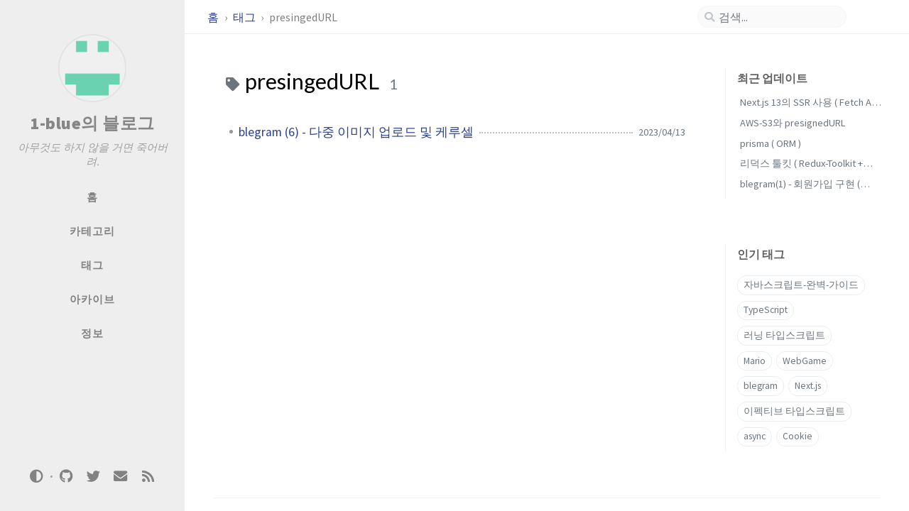

--- FILE ---
content_type: text/html; charset=utf-8
request_url: https://1-blue.github.io/tags/presingedurl/
body_size: 4209
content:
<!DOCTYPE html><html lang="ko-KR" ><head><meta http-equiv="Content-Type" content="text/html; charset=UTF-8"><meta name="viewport" content="width=device-width, initial-scale=1, shrink-to-fit=no"><meta name="generator" content="Jekyll v4.3.2" /><meta property="og:title" content="presingedURL" /><meta property="og:locale" content="ko_KR" /><meta name="description" content="FE 개발자, FE 개발자의 블로그, 1-blue의 블로그, 1-blue" /><meta property="og:description" content="FE 개발자, FE 개발자의 블로그, 1-blue의 블로그, 1-blue" /><link rel="canonical" href="https://1-blue.github.io/tags/presingedurl/" /><meta property="og:url" content="https://1-blue.github.io/tags/presingedurl/" /><meta property="og:site_name" content="1-blue의 블로그" /><meta property="og:type" content="website" /><meta name="twitter:card" content="summary" /><meta property="twitter:title" content="presingedURL" /><meta name="google-site-verification" content="huywYkSNBPrM13ynGYVVlIobYgHdrA-aMYeE5iRW2wU" /> <script type="application/ld+json"> {"@context":"https://schema.org","@type":"WebPage","description":"FE 개발자, FE 개발자의 블로그, 1-blue의 블로그, 1-blue","headline":"presingedURL","url":"https://1-blue.github.io/tags/presingedurl/"}</script><title>presingedURL | 1-blue의 블로그</title><link rel="apple-touch-icon" sizes="180x180" href="/assets/img/favicons/apple-touch-icon.png"><link rel="icon" type="image/png" sizes="32x32" href="/assets/img/favicons/favicon-32x32.png"><link rel="icon" type="image/png" sizes="16x16" href="/assets/img/favicons/favicon-16x16.png"><link rel="manifest" href="/assets/img/favicons/site.webmanifest"><link rel="shortcut icon" href="/assets/img/favicons/favicon.ico"><meta name="apple-mobile-web-app-title" content="1-blue의 블로그"><meta name="application-name" content="1-blue의 블로그"><meta name="msapplication-TileColor" content="#da532c"><meta name="msapplication-config" content="/assets/img/favicons/browserconfig.xml"><meta name="theme-color" content="#ffffff"><link rel="preconnect" href="https://fonts.googleapis.com" ><link rel="dns-prefetch" href="https://fonts.googleapis.com" ><link rel="preconnect" href="https://fonts.gstatic.com" crossorigin><link rel="dns-prefetch" href="https://fonts.gstatic.com" crossorigin><link rel="preconnect" href="https://fonts.googleapis.com" ><link rel="dns-prefetch" href="https://fonts.googleapis.com" ><link rel="preconnect" href="https://cdn.jsdelivr.net" ><link rel="dns-prefetch" href="https://cdn.jsdelivr.net" ><link rel="stylesheet" href="https://fonts.googleapis.com/css2?family=Lato&family=Source+Sans+Pro:wght@400;600;700;900&display=swap"><link rel="stylesheet" href="https://cdn.jsdelivr.net/npm/bootstrap@4/dist/css/bootstrap.min.css"><link rel="stylesheet" href="https://cdn.jsdelivr.net/npm/@fortawesome/fontawesome-free@5.11.2/css/all.min.css"><link rel="stylesheet" href="/assets/css/style.css"> <script src="https://cdn.jsdelivr.net/npm/jquery@3/dist/jquery.min.js"></script> <script type="text/javascript"> class ModeToggle { static get MODE_KEY() { return "mode"; } static get MODE_ATTR() { return "data-mode"; } static get DARK_MODE() { return "dark"; } static get LIGHT_MODE() { return "light"; } static get ID() { return "mode-toggle"; } constructor() { if (this.hasMode) { if (this.isDarkMode) { if (!this.isSysDarkPrefer) { this.setDark(); } } else { if (this.isSysDarkPrefer) { this.setLight(); } } } let self = this; /* always follow the system prefers */ this.sysDarkPrefers.addEventListener("change", () => { if (self.hasMode) { if (self.isDarkMode) { if (!self.isSysDarkPrefer) { self.setDark(); } } else { if (self.isSysDarkPrefer) { self.setLight(); } } self.clearMode(); } self.notify(); }); } /* constructor() */ get sysDarkPrefers() { return window.matchMedia("(prefers-color-scheme: dark)"); } get isSysDarkPrefer() { return this.sysDarkPrefers.matches; } get isDarkMode() { return this.mode === ModeToggle.DARK_MODE; } get isLightMode() { return this.mode === ModeToggle.LIGHT_MODE; } get hasMode() { return this.mode != null; } get mode() { return sessionStorage.getItem(ModeToggle.MODE_KEY); } /* get the current mode on screen */ get modeStatus() { if (this.isDarkMode || (!this.hasMode && this.isSysDarkPrefer)) { return ModeToggle.DARK_MODE; } else { return ModeToggle.LIGHT_MODE; } } setDark() { $('html').attr(ModeToggle.MODE_ATTR, ModeToggle.DARK_MODE); sessionStorage.setItem(ModeToggle.MODE_KEY, ModeToggle.DARK_MODE); } setLight() { $('html').attr(ModeToggle.MODE_ATTR, ModeToggle.LIGHT_MODE); sessionStorage.setItem(ModeToggle.MODE_KEY, ModeToggle.LIGHT_MODE); } clearMode() { $('html').removeAttr(ModeToggle.MODE_ATTR); sessionStorage.removeItem(ModeToggle.MODE_KEY); } /* Notify another plugins that the theme mode has changed */ notify() { window.postMessage({ direction: ModeToggle.ID, message: this.modeStatus }, "*"); } } /* ModeToggle */ const toggle = new ModeToggle(); function flipMode() { if (toggle.hasMode) { if (toggle.isSysDarkPrefer) { if (toggle.isLightMode) { toggle.clearMode(); } else { toggle.setLight(); } } else { if (toggle.isDarkMode) { toggle.clearMode(); } else { toggle.setDark(); } } } else { if (toggle.isSysDarkPrefer) { toggle.setLight(); } else { toggle.setDark(); } } toggle.notify(); } /* flipMode() */ </script><body data-spy="scroll" data-target="#toc" data-topbar-visible="true"><div id="sidebar" class="d-flex flex-column align-items-end"><div class="profile-wrapper text-center"><div id="avatar"> <a href="/" class="mx-auto"> <img src="https://avatars.githubusercontent.com/u/63289318?v=4" alt="avatar" onerror="this.style.display='none'"> </a></div><div class="site-title"> <a href="/">1-blue의 블로그</a></div><div class="site-subtitle font-italic">아무것도 하지 않을 거면 죽어버려.</div></div><ul class="w-100"><li class="nav-item"> <a href="/" class="nav-link"> <i class="fa-fw fas fa-home ml-xl-3 mr-xl-3 unloaded"></i> <span>홈</span> </a><li class="nav-item"> <a href="/categories/" class="nav-link"> <i class="fa-fw fas fa-stream ml-xl-3 mr-xl-3 unloaded"></i> <span>카테고리</span> </a><li class="nav-item"> <a href="/tags/" class="nav-link"> <i class="fa-fw fas fa-tag ml-xl-3 mr-xl-3 unloaded"></i> <span>태그</span> </a><li class="nav-item"> <a href="/archives/" class="nav-link"> <i class="fa-fw fas fa-archive ml-xl-3 mr-xl-3 unloaded"></i> <span>아카이브</span> </a><li class="nav-item"> <a href="/about/" class="nav-link"> <i class="fa-fw fas fa-info-circle ml-xl-3 mr-xl-3 unloaded"></i> <span>정보</span> </a></ul><div class="sidebar-bottom mt-auto d-flex flex-wrap justify-content-center align-items-center"> <button class="mode-toggle btn" aria-label="Switch Mode"> <i class="fas fa-adjust"></i> </button> <span class="icon-border"></span> <a href="https://github.com/1-blue" aria-label="github" target="_blank" rel="noopener"> <i class="fab fa-github"></i> </a> <a href="https://twitter.com/" aria-label="twitter" target="_blank" rel="noopener"> <i class="fab fa-twitter"></i> </a> <a href=" javascript:location.href = 'mailto:' + ['1-blue98','naver.com'].join('@')" aria-label="email" > <i class="fas fa-envelope"></i> </a> <a href="/feed.xml" aria-label="rss" > <i class="fas fa-rss"></i> </a></div></div><div id="topbar-wrapper"><div id="topbar" class="container d-flex align-items-center justify-content-between h-100 pl-3 pr-3 pl-md-4 pr-md-4"> <span id="breadcrumb"> <span> <a href="/"> 홈 </a> </span> <span> <a href="/tags"> 태그 </a> </span> <span>presingedURL</span> </span> <i id="sidebar-trigger" class="fas fa-bars fa-fw"></i><div id="topbar-title"> 태그</div><i id="search-trigger" class="fas fa-search fa-fw"></i> <span id="search-wrapper" class="align-items-center"> <i class="fas fa-search fa-fw"></i> <input class="form-control" id="search-input" type="search" aria-label="search" autocomplete="off" placeholder="검색..."> </span> <span id="search-cancel" >취소</span></div></div><div id="main-wrapper" class="d-flex justify-content-center"><div id="main" class="container pl-xl-4 pr-xl-4"><div class="row"><div id="core-wrapper" class="col-12 col-lg-11 col-xl-9 pr-xl-4"><div class="post pl-1 pr-1 pl-md-2 pr-md-2"><div id="page-tag"><h1 class="pl-lg-2"> <i class="fa fa-tag fa-fw text-muted"></i> presingedURL <span class="lead text-muted pl-2">1</span></h1><ul class="post-content pl-0"><li class="d-flex justify-content-between pl-md-3 pr-md-3"> <a href="/posts/blegram-(6)/">blegram (6) - 다중 이미지 업로드 및 케루셀</a> <span class="dash flex-grow-1"></span> <span class="text-muted small" data-ts="1681394820" data-df="YYYY/MM/DD" > 2023/04/13 </span></ul></div></div></div><div id="panel-wrapper" class="col-xl-3 pl-2 text-muted"><div class="access"><div id="access-lastmod" class="post"><div class="panel-heading">최근 업데이트</div><ul class="post-content pl-0 pb-1 ml-1 mt-2"><li><a href="/posts/next-13/">Next.js 13의 SSR 사용 ( Fetch API )</a><li><a href="/posts/AWS-S3-presignedURL/">AWS-S3와 presignedURL</a><li><a href="/posts/prisma/">prisma ( ORM )</a><li><a href="/posts/Redux-Toolkit/">리덕스 툴킷 ( Redux-Toolkit + TypeScript + React )</a><li><a href="/posts/blegram-(1)/">blegram(1) - 회원가입 구현 ( Prisma )</a></ul></div><div id="access-tags"><div class="panel-heading">인기 태그</div><div class="d-flex flex-wrap mt-3 mb-1 mr-3"> <a class="post-tag" href="/tags/%EC%9E%90%EB%B0%94%EC%8A%A4%ED%81%AC%EB%A6%BD%ED%8A%B8-%EC%99%84%EB%B2%BD-%EA%B0%80%EC%9D%B4%EB%93%9C/">자바스크립트-완벽-가이드</a> <a class="post-tag" href="/tags/typescript/">TypeScript</a> <a class="post-tag" href="/tags/%EB%9F%AC%EB%8B%9D-%ED%83%80%EC%9E%85%EC%8A%A4%ED%81%AC%EB%A6%BD%ED%8A%B8/">러닝 타입스크립트</a> <a class="post-tag" href="/tags/mario/">Mario</a> <a class="post-tag" href="/tags/webgame/">WebGame</a> <a class="post-tag" href="/tags/blegram/">blegram</a> <a class="post-tag" href="/tags/next-js/">Next.js</a> <a class="post-tag" href="/tags/%EC%9D%B4%ED%8E%99%ED%8B%B0%EB%B8%8C-%ED%83%80%EC%9E%85%EC%8A%A4%ED%81%AC%EB%A6%BD%ED%8A%B8/">이펙티브 타입스크립트</a> <a class="post-tag" href="/tags/async/">async</a> <a class="post-tag" href="/tags/cookie/">Cookie</a></div></div></div></div></div></div><div id="search-result-wrapper" class="d-flex justify-content-center unloaded"><div class="col-12 col-sm-11 post-content"><div id="search-hints"><div id="access-tags"><div class="panel-heading">인기 태그</div><div class="d-flex flex-wrap mt-3 mb-1 mr-3"> <a class="post-tag" href="/tags/%EC%9E%90%EB%B0%94%EC%8A%A4%ED%81%AC%EB%A6%BD%ED%8A%B8-%EC%99%84%EB%B2%BD-%EA%B0%80%EC%9D%B4%EB%93%9C/">자바스크립트-완벽-가이드</a> <a class="post-tag" href="/tags/typescript/">TypeScript</a> <a class="post-tag" href="/tags/%EB%9F%AC%EB%8B%9D-%ED%83%80%EC%9E%85%EC%8A%A4%ED%81%AC%EB%A6%BD%ED%8A%B8/">러닝 타입스크립트</a> <a class="post-tag" href="/tags/mario/">Mario</a> <a class="post-tag" href="/tags/webgame/">WebGame</a> <a class="post-tag" href="/tags/blegram/">blegram</a> <a class="post-tag" href="/tags/next-js/">Next.js</a> <a class="post-tag" href="/tags/%EC%9D%B4%ED%8E%99%ED%8B%B0%EB%B8%8C-%ED%83%80%EC%9E%85%EC%8A%A4%ED%81%AC%EB%A6%BD%ED%8A%B8/">이펙티브 타입스크립트</a> <a class="post-tag" href="/tags/async/">async</a> <a class="post-tag" href="/tags/cookie/">Cookie</a></div></div></div><div id="search-results" class="d-flex flex-wrap justify-content-center text-muted mt-3"></div></div></div></div><footer><div class="container pl-lg-4 pr-lg-4"><div class="d-flex justify-content-between align-items-center text-muted ml-md-3 mr-md-3"><div class="footer-left"><p class="mb-0"> © 2023 <a href="https://github.com/1-blue">1-blue</a>. <span data-toggle="tooltip" data-placement="top" title="명시되지 않는 한 이 사이트의 블로그 게시물은 작성자의 Creative Commons Attribution 4.0 International(CC BY 4.0) 라이선스에 따라 사용이 허가되었습니다.">일부 권리 보유</span></p></div><div class="footer-right"><p class="mb-0"> Powered by <a href="https://jekyllrb.com" target="_blank" rel="noopener">Jekyll</a> with <a href="https://github.com/cotes2020/jekyll-theme-chirpy" target="_blank" rel="noopener">Chirpy</a> theme.</p></div></div></div></footer><div id="mask"></div><a id="back-to-top" href="#" aria-label="back-to-top" class="btn btn-lg btn-box-shadow" role="button"> <i class="fas fa-angle-up"></i> </a><div id="notification" class="toast" role="alert" aria-live="assertive" aria-atomic="true" data-animation="true" data-autohide="false"><div class="toast-header"> <button type="button" class="ml-2 ml-auto close" data-dismiss="toast" aria-label="Close"> <span aria-hidden="true">&times;</span> </button></div><div class="toast-body text-center pt-0"><p class="pl-2 pr-2 mb-3">새 버전의 콘텐츠를 사용할 수 있습니다.</p><button type="button" class="btn btn-primary" aria-label="Update"> 업데이트 </button></div></div><script src="https://cdn.jsdelivr.net/npm/simple-jekyll-search@1.10.0/dest/simple-jekyll-search.min.js"></script> <script> SimpleJekyllSearch({ searchInput: document.getElementById('search-input'), resultsContainer: document.getElementById('search-results'), json: '/assets/js/data/search.json', searchResultTemplate: '<div class="pl-1 pr-1 pl-sm-2 pr-sm-2 pl-lg-4 pr-lg-4 pl-xl-0 pr-xl-0"> <a href="{url}">{title}</a><div class="post-meta d-flex flex-column flex-sm-row text-muted mt-1 mb-1"> {categories} {tags}</div><p>{snippet}</p></div>', noResultsText: '<p class="mt-5">검색 결과가 없습니다.</p>', templateMiddleware: function(prop, value, template) { if (prop === 'categories') { if (value === '') { return `${value}`; } else { return `<div class="mr-sm-4"><i class="far fa-folder fa-fw"></i>${value}</div>`; } } if (prop === 'tags') { if (value === '') { return `${value}`; } else { return `<div><i class="fa fa-tag fa-fw"></i>${value}</div>`; } } } }); </script> <script src="https://cdn.jsdelivr.net/combine/npm/dayjs@1/dayjs.min.js,npm/dayjs@1/locale/ko.min.js,npm/dayjs@1/plugin/relativeTime.min.js,npm/dayjs@1/plugin/localizedFormat.min.js"></script> <script defer src="/assets/js/dist/misc.min.js"></script> <script src="https://cdn.jsdelivr.net/npm/bootstrap@4/dist/js/bootstrap.bundle.min.js"></script> <script defer src="/app.js"></script>
